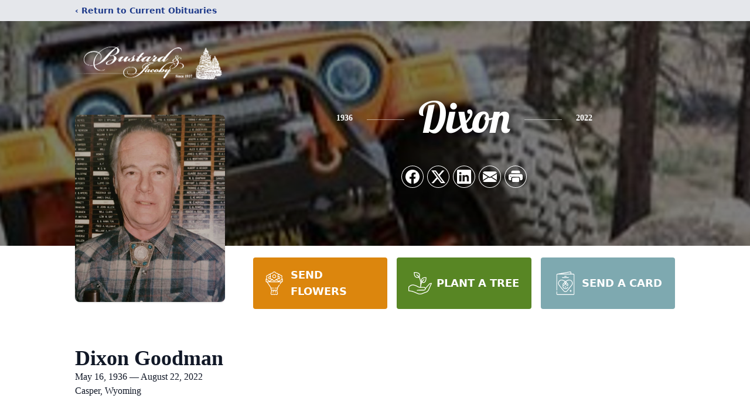

--- FILE ---
content_type: text/html; charset=utf-8
request_url: https://www.google.com/recaptcha/enterprise/anchor?ar=1&k=6Lf-p3cgAAAAAEDKz0yTZkYomSo2xm_nVCzBD4d2&co=aHR0cHM6Ly93d3cuYnVzdGFyZGNhcmVzLmNvbTo0NDM.&hl=en&type=image&v=N67nZn4AqZkNcbeMu4prBgzg&theme=light&size=invisible&badge=bottomright&anchor-ms=20000&execute-ms=30000&cb=cd8vfyw9s3n
body_size: 48729
content:
<!DOCTYPE HTML><html dir="ltr" lang="en"><head><meta http-equiv="Content-Type" content="text/html; charset=UTF-8">
<meta http-equiv="X-UA-Compatible" content="IE=edge">
<title>reCAPTCHA</title>
<style type="text/css">
/* cyrillic-ext */
@font-face {
  font-family: 'Roboto';
  font-style: normal;
  font-weight: 400;
  font-stretch: 100%;
  src: url(//fonts.gstatic.com/s/roboto/v48/KFO7CnqEu92Fr1ME7kSn66aGLdTylUAMa3GUBHMdazTgWw.woff2) format('woff2');
  unicode-range: U+0460-052F, U+1C80-1C8A, U+20B4, U+2DE0-2DFF, U+A640-A69F, U+FE2E-FE2F;
}
/* cyrillic */
@font-face {
  font-family: 'Roboto';
  font-style: normal;
  font-weight: 400;
  font-stretch: 100%;
  src: url(//fonts.gstatic.com/s/roboto/v48/KFO7CnqEu92Fr1ME7kSn66aGLdTylUAMa3iUBHMdazTgWw.woff2) format('woff2');
  unicode-range: U+0301, U+0400-045F, U+0490-0491, U+04B0-04B1, U+2116;
}
/* greek-ext */
@font-face {
  font-family: 'Roboto';
  font-style: normal;
  font-weight: 400;
  font-stretch: 100%;
  src: url(//fonts.gstatic.com/s/roboto/v48/KFO7CnqEu92Fr1ME7kSn66aGLdTylUAMa3CUBHMdazTgWw.woff2) format('woff2');
  unicode-range: U+1F00-1FFF;
}
/* greek */
@font-face {
  font-family: 'Roboto';
  font-style: normal;
  font-weight: 400;
  font-stretch: 100%;
  src: url(//fonts.gstatic.com/s/roboto/v48/KFO7CnqEu92Fr1ME7kSn66aGLdTylUAMa3-UBHMdazTgWw.woff2) format('woff2');
  unicode-range: U+0370-0377, U+037A-037F, U+0384-038A, U+038C, U+038E-03A1, U+03A3-03FF;
}
/* math */
@font-face {
  font-family: 'Roboto';
  font-style: normal;
  font-weight: 400;
  font-stretch: 100%;
  src: url(//fonts.gstatic.com/s/roboto/v48/KFO7CnqEu92Fr1ME7kSn66aGLdTylUAMawCUBHMdazTgWw.woff2) format('woff2');
  unicode-range: U+0302-0303, U+0305, U+0307-0308, U+0310, U+0312, U+0315, U+031A, U+0326-0327, U+032C, U+032F-0330, U+0332-0333, U+0338, U+033A, U+0346, U+034D, U+0391-03A1, U+03A3-03A9, U+03B1-03C9, U+03D1, U+03D5-03D6, U+03F0-03F1, U+03F4-03F5, U+2016-2017, U+2034-2038, U+203C, U+2040, U+2043, U+2047, U+2050, U+2057, U+205F, U+2070-2071, U+2074-208E, U+2090-209C, U+20D0-20DC, U+20E1, U+20E5-20EF, U+2100-2112, U+2114-2115, U+2117-2121, U+2123-214F, U+2190, U+2192, U+2194-21AE, U+21B0-21E5, U+21F1-21F2, U+21F4-2211, U+2213-2214, U+2216-22FF, U+2308-230B, U+2310, U+2319, U+231C-2321, U+2336-237A, U+237C, U+2395, U+239B-23B7, U+23D0, U+23DC-23E1, U+2474-2475, U+25AF, U+25B3, U+25B7, U+25BD, U+25C1, U+25CA, U+25CC, U+25FB, U+266D-266F, U+27C0-27FF, U+2900-2AFF, U+2B0E-2B11, U+2B30-2B4C, U+2BFE, U+3030, U+FF5B, U+FF5D, U+1D400-1D7FF, U+1EE00-1EEFF;
}
/* symbols */
@font-face {
  font-family: 'Roboto';
  font-style: normal;
  font-weight: 400;
  font-stretch: 100%;
  src: url(//fonts.gstatic.com/s/roboto/v48/KFO7CnqEu92Fr1ME7kSn66aGLdTylUAMaxKUBHMdazTgWw.woff2) format('woff2');
  unicode-range: U+0001-000C, U+000E-001F, U+007F-009F, U+20DD-20E0, U+20E2-20E4, U+2150-218F, U+2190, U+2192, U+2194-2199, U+21AF, U+21E6-21F0, U+21F3, U+2218-2219, U+2299, U+22C4-22C6, U+2300-243F, U+2440-244A, U+2460-24FF, U+25A0-27BF, U+2800-28FF, U+2921-2922, U+2981, U+29BF, U+29EB, U+2B00-2BFF, U+4DC0-4DFF, U+FFF9-FFFB, U+10140-1018E, U+10190-1019C, U+101A0, U+101D0-101FD, U+102E0-102FB, U+10E60-10E7E, U+1D2C0-1D2D3, U+1D2E0-1D37F, U+1F000-1F0FF, U+1F100-1F1AD, U+1F1E6-1F1FF, U+1F30D-1F30F, U+1F315, U+1F31C, U+1F31E, U+1F320-1F32C, U+1F336, U+1F378, U+1F37D, U+1F382, U+1F393-1F39F, U+1F3A7-1F3A8, U+1F3AC-1F3AF, U+1F3C2, U+1F3C4-1F3C6, U+1F3CA-1F3CE, U+1F3D4-1F3E0, U+1F3ED, U+1F3F1-1F3F3, U+1F3F5-1F3F7, U+1F408, U+1F415, U+1F41F, U+1F426, U+1F43F, U+1F441-1F442, U+1F444, U+1F446-1F449, U+1F44C-1F44E, U+1F453, U+1F46A, U+1F47D, U+1F4A3, U+1F4B0, U+1F4B3, U+1F4B9, U+1F4BB, U+1F4BF, U+1F4C8-1F4CB, U+1F4D6, U+1F4DA, U+1F4DF, U+1F4E3-1F4E6, U+1F4EA-1F4ED, U+1F4F7, U+1F4F9-1F4FB, U+1F4FD-1F4FE, U+1F503, U+1F507-1F50B, U+1F50D, U+1F512-1F513, U+1F53E-1F54A, U+1F54F-1F5FA, U+1F610, U+1F650-1F67F, U+1F687, U+1F68D, U+1F691, U+1F694, U+1F698, U+1F6AD, U+1F6B2, U+1F6B9-1F6BA, U+1F6BC, U+1F6C6-1F6CF, U+1F6D3-1F6D7, U+1F6E0-1F6EA, U+1F6F0-1F6F3, U+1F6F7-1F6FC, U+1F700-1F7FF, U+1F800-1F80B, U+1F810-1F847, U+1F850-1F859, U+1F860-1F887, U+1F890-1F8AD, U+1F8B0-1F8BB, U+1F8C0-1F8C1, U+1F900-1F90B, U+1F93B, U+1F946, U+1F984, U+1F996, U+1F9E9, U+1FA00-1FA6F, U+1FA70-1FA7C, U+1FA80-1FA89, U+1FA8F-1FAC6, U+1FACE-1FADC, U+1FADF-1FAE9, U+1FAF0-1FAF8, U+1FB00-1FBFF;
}
/* vietnamese */
@font-face {
  font-family: 'Roboto';
  font-style: normal;
  font-weight: 400;
  font-stretch: 100%;
  src: url(//fonts.gstatic.com/s/roboto/v48/KFO7CnqEu92Fr1ME7kSn66aGLdTylUAMa3OUBHMdazTgWw.woff2) format('woff2');
  unicode-range: U+0102-0103, U+0110-0111, U+0128-0129, U+0168-0169, U+01A0-01A1, U+01AF-01B0, U+0300-0301, U+0303-0304, U+0308-0309, U+0323, U+0329, U+1EA0-1EF9, U+20AB;
}
/* latin-ext */
@font-face {
  font-family: 'Roboto';
  font-style: normal;
  font-weight: 400;
  font-stretch: 100%;
  src: url(//fonts.gstatic.com/s/roboto/v48/KFO7CnqEu92Fr1ME7kSn66aGLdTylUAMa3KUBHMdazTgWw.woff2) format('woff2');
  unicode-range: U+0100-02BA, U+02BD-02C5, U+02C7-02CC, U+02CE-02D7, U+02DD-02FF, U+0304, U+0308, U+0329, U+1D00-1DBF, U+1E00-1E9F, U+1EF2-1EFF, U+2020, U+20A0-20AB, U+20AD-20C0, U+2113, U+2C60-2C7F, U+A720-A7FF;
}
/* latin */
@font-face {
  font-family: 'Roboto';
  font-style: normal;
  font-weight: 400;
  font-stretch: 100%;
  src: url(//fonts.gstatic.com/s/roboto/v48/KFO7CnqEu92Fr1ME7kSn66aGLdTylUAMa3yUBHMdazQ.woff2) format('woff2');
  unicode-range: U+0000-00FF, U+0131, U+0152-0153, U+02BB-02BC, U+02C6, U+02DA, U+02DC, U+0304, U+0308, U+0329, U+2000-206F, U+20AC, U+2122, U+2191, U+2193, U+2212, U+2215, U+FEFF, U+FFFD;
}
/* cyrillic-ext */
@font-face {
  font-family: 'Roboto';
  font-style: normal;
  font-weight: 500;
  font-stretch: 100%;
  src: url(//fonts.gstatic.com/s/roboto/v48/KFO7CnqEu92Fr1ME7kSn66aGLdTylUAMa3GUBHMdazTgWw.woff2) format('woff2');
  unicode-range: U+0460-052F, U+1C80-1C8A, U+20B4, U+2DE0-2DFF, U+A640-A69F, U+FE2E-FE2F;
}
/* cyrillic */
@font-face {
  font-family: 'Roboto';
  font-style: normal;
  font-weight: 500;
  font-stretch: 100%;
  src: url(//fonts.gstatic.com/s/roboto/v48/KFO7CnqEu92Fr1ME7kSn66aGLdTylUAMa3iUBHMdazTgWw.woff2) format('woff2');
  unicode-range: U+0301, U+0400-045F, U+0490-0491, U+04B0-04B1, U+2116;
}
/* greek-ext */
@font-face {
  font-family: 'Roboto';
  font-style: normal;
  font-weight: 500;
  font-stretch: 100%;
  src: url(//fonts.gstatic.com/s/roboto/v48/KFO7CnqEu92Fr1ME7kSn66aGLdTylUAMa3CUBHMdazTgWw.woff2) format('woff2');
  unicode-range: U+1F00-1FFF;
}
/* greek */
@font-face {
  font-family: 'Roboto';
  font-style: normal;
  font-weight: 500;
  font-stretch: 100%;
  src: url(//fonts.gstatic.com/s/roboto/v48/KFO7CnqEu92Fr1ME7kSn66aGLdTylUAMa3-UBHMdazTgWw.woff2) format('woff2');
  unicode-range: U+0370-0377, U+037A-037F, U+0384-038A, U+038C, U+038E-03A1, U+03A3-03FF;
}
/* math */
@font-face {
  font-family: 'Roboto';
  font-style: normal;
  font-weight: 500;
  font-stretch: 100%;
  src: url(//fonts.gstatic.com/s/roboto/v48/KFO7CnqEu92Fr1ME7kSn66aGLdTylUAMawCUBHMdazTgWw.woff2) format('woff2');
  unicode-range: U+0302-0303, U+0305, U+0307-0308, U+0310, U+0312, U+0315, U+031A, U+0326-0327, U+032C, U+032F-0330, U+0332-0333, U+0338, U+033A, U+0346, U+034D, U+0391-03A1, U+03A3-03A9, U+03B1-03C9, U+03D1, U+03D5-03D6, U+03F0-03F1, U+03F4-03F5, U+2016-2017, U+2034-2038, U+203C, U+2040, U+2043, U+2047, U+2050, U+2057, U+205F, U+2070-2071, U+2074-208E, U+2090-209C, U+20D0-20DC, U+20E1, U+20E5-20EF, U+2100-2112, U+2114-2115, U+2117-2121, U+2123-214F, U+2190, U+2192, U+2194-21AE, U+21B0-21E5, U+21F1-21F2, U+21F4-2211, U+2213-2214, U+2216-22FF, U+2308-230B, U+2310, U+2319, U+231C-2321, U+2336-237A, U+237C, U+2395, U+239B-23B7, U+23D0, U+23DC-23E1, U+2474-2475, U+25AF, U+25B3, U+25B7, U+25BD, U+25C1, U+25CA, U+25CC, U+25FB, U+266D-266F, U+27C0-27FF, U+2900-2AFF, U+2B0E-2B11, U+2B30-2B4C, U+2BFE, U+3030, U+FF5B, U+FF5D, U+1D400-1D7FF, U+1EE00-1EEFF;
}
/* symbols */
@font-face {
  font-family: 'Roboto';
  font-style: normal;
  font-weight: 500;
  font-stretch: 100%;
  src: url(//fonts.gstatic.com/s/roboto/v48/KFO7CnqEu92Fr1ME7kSn66aGLdTylUAMaxKUBHMdazTgWw.woff2) format('woff2');
  unicode-range: U+0001-000C, U+000E-001F, U+007F-009F, U+20DD-20E0, U+20E2-20E4, U+2150-218F, U+2190, U+2192, U+2194-2199, U+21AF, U+21E6-21F0, U+21F3, U+2218-2219, U+2299, U+22C4-22C6, U+2300-243F, U+2440-244A, U+2460-24FF, U+25A0-27BF, U+2800-28FF, U+2921-2922, U+2981, U+29BF, U+29EB, U+2B00-2BFF, U+4DC0-4DFF, U+FFF9-FFFB, U+10140-1018E, U+10190-1019C, U+101A0, U+101D0-101FD, U+102E0-102FB, U+10E60-10E7E, U+1D2C0-1D2D3, U+1D2E0-1D37F, U+1F000-1F0FF, U+1F100-1F1AD, U+1F1E6-1F1FF, U+1F30D-1F30F, U+1F315, U+1F31C, U+1F31E, U+1F320-1F32C, U+1F336, U+1F378, U+1F37D, U+1F382, U+1F393-1F39F, U+1F3A7-1F3A8, U+1F3AC-1F3AF, U+1F3C2, U+1F3C4-1F3C6, U+1F3CA-1F3CE, U+1F3D4-1F3E0, U+1F3ED, U+1F3F1-1F3F3, U+1F3F5-1F3F7, U+1F408, U+1F415, U+1F41F, U+1F426, U+1F43F, U+1F441-1F442, U+1F444, U+1F446-1F449, U+1F44C-1F44E, U+1F453, U+1F46A, U+1F47D, U+1F4A3, U+1F4B0, U+1F4B3, U+1F4B9, U+1F4BB, U+1F4BF, U+1F4C8-1F4CB, U+1F4D6, U+1F4DA, U+1F4DF, U+1F4E3-1F4E6, U+1F4EA-1F4ED, U+1F4F7, U+1F4F9-1F4FB, U+1F4FD-1F4FE, U+1F503, U+1F507-1F50B, U+1F50D, U+1F512-1F513, U+1F53E-1F54A, U+1F54F-1F5FA, U+1F610, U+1F650-1F67F, U+1F687, U+1F68D, U+1F691, U+1F694, U+1F698, U+1F6AD, U+1F6B2, U+1F6B9-1F6BA, U+1F6BC, U+1F6C6-1F6CF, U+1F6D3-1F6D7, U+1F6E0-1F6EA, U+1F6F0-1F6F3, U+1F6F7-1F6FC, U+1F700-1F7FF, U+1F800-1F80B, U+1F810-1F847, U+1F850-1F859, U+1F860-1F887, U+1F890-1F8AD, U+1F8B0-1F8BB, U+1F8C0-1F8C1, U+1F900-1F90B, U+1F93B, U+1F946, U+1F984, U+1F996, U+1F9E9, U+1FA00-1FA6F, U+1FA70-1FA7C, U+1FA80-1FA89, U+1FA8F-1FAC6, U+1FACE-1FADC, U+1FADF-1FAE9, U+1FAF0-1FAF8, U+1FB00-1FBFF;
}
/* vietnamese */
@font-face {
  font-family: 'Roboto';
  font-style: normal;
  font-weight: 500;
  font-stretch: 100%;
  src: url(//fonts.gstatic.com/s/roboto/v48/KFO7CnqEu92Fr1ME7kSn66aGLdTylUAMa3OUBHMdazTgWw.woff2) format('woff2');
  unicode-range: U+0102-0103, U+0110-0111, U+0128-0129, U+0168-0169, U+01A0-01A1, U+01AF-01B0, U+0300-0301, U+0303-0304, U+0308-0309, U+0323, U+0329, U+1EA0-1EF9, U+20AB;
}
/* latin-ext */
@font-face {
  font-family: 'Roboto';
  font-style: normal;
  font-weight: 500;
  font-stretch: 100%;
  src: url(//fonts.gstatic.com/s/roboto/v48/KFO7CnqEu92Fr1ME7kSn66aGLdTylUAMa3KUBHMdazTgWw.woff2) format('woff2');
  unicode-range: U+0100-02BA, U+02BD-02C5, U+02C7-02CC, U+02CE-02D7, U+02DD-02FF, U+0304, U+0308, U+0329, U+1D00-1DBF, U+1E00-1E9F, U+1EF2-1EFF, U+2020, U+20A0-20AB, U+20AD-20C0, U+2113, U+2C60-2C7F, U+A720-A7FF;
}
/* latin */
@font-face {
  font-family: 'Roboto';
  font-style: normal;
  font-weight: 500;
  font-stretch: 100%;
  src: url(//fonts.gstatic.com/s/roboto/v48/KFO7CnqEu92Fr1ME7kSn66aGLdTylUAMa3yUBHMdazQ.woff2) format('woff2');
  unicode-range: U+0000-00FF, U+0131, U+0152-0153, U+02BB-02BC, U+02C6, U+02DA, U+02DC, U+0304, U+0308, U+0329, U+2000-206F, U+20AC, U+2122, U+2191, U+2193, U+2212, U+2215, U+FEFF, U+FFFD;
}
/* cyrillic-ext */
@font-face {
  font-family: 'Roboto';
  font-style: normal;
  font-weight: 900;
  font-stretch: 100%;
  src: url(//fonts.gstatic.com/s/roboto/v48/KFO7CnqEu92Fr1ME7kSn66aGLdTylUAMa3GUBHMdazTgWw.woff2) format('woff2');
  unicode-range: U+0460-052F, U+1C80-1C8A, U+20B4, U+2DE0-2DFF, U+A640-A69F, U+FE2E-FE2F;
}
/* cyrillic */
@font-face {
  font-family: 'Roboto';
  font-style: normal;
  font-weight: 900;
  font-stretch: 100%;
  src: url(//fonts.gstatic.com/s/roboto/v48/KFO7CnqEu92Fr1ME7kSn66aGLdTylUAMa3iUBHMdazTgWw.woff2) format('woff2');
  unicode-range: U+0301, U+0400-045F, U+0490-0491, U+04B0-04B1, U+2116;
}
/* greek-ext */
@font-face {
  font-family: 'Roboto';
  font-style: normal;
  font-weight: 900;
  font-stretch: 100%;
  src: url(//fonts.gstatic.com/s/roboto/v48/KFO7CnqEu92Fr1ME7kSn66aGLdTylUAMa3CUBHMdazTgWw.woff2) format('woff2');
  unicode-range: U+1F00-1FFF;
}
/* greek */
@font-face {
  font-family: 'Roboto';
  font-style: normal;
  font-weight: 900;
  font-stretch: 100%;
  src: url(//fonts.gstatic.com/s/roboto/v48/KFO7CnqEu92Fr1ME7kSn66aGLdTylUAMa3-UBHMdazTgWw.woff2) format('woff2');
  unicode-range: U+0370-0377, U+037A-037F, U+0384-038A, U+038C, U+038E-03A1, U+03A3-03FF;
}
/* math */
@font-face {
  font-family: 'Roboto';
  font-style: normal;
  font-weight: 900;
  font-stretch: 100%;
  src: url(//fonts.gstatic.com/s/roboto/v48/KFO7CnqEu92Fr1ME7kSn66aGLdTylUAMawCUBHMdazTgWw.woff2) format('woff2');
  unicode-range: U+0302-0303, U+0305, U+0307-0308, U+0310, U+0312, U+0315, U+031A, U+0326-0327, U+032C, U+032F-0330, U+0332-0333, U+0338, U+033A, U+0346, U+034D, U+0391-03A1, U+03A3-03A9, U+03B1-03C9, U+03D1, U+03D5-03D6, U+03F0-03F1, U+03F4-03F5, U+2016-2017, U+2034-2038, U+203C, U+2040, U+2043, U+2047, U+2050, U+2057, U+205F, U+2070-2071, U+2074-208E, U+2090-209C, U+20D0-20DC, U+20E1, U+20E5-20EF, U+2100-2112, U+2114-2115, U+2117-2121, U+2123-214F, U+2190, U+2192, U+2194-21AE, U+21B0-21E5, U+21F1-21F2, U+21F4-2211, U+2213-2214, U+2216-22FF, U+2308-230B, U+2310, U+2319, U+231C-2321, U+2336-237A, U+237C, U+2395, U+239B-23B7, U+23D0, U+23DC-23E1, U+2474-2475, U+25AF, U+25B3, U+25B7, U+25BD, U+25C1, U+25CA, U+25CC, U+25FB, U+266D-266F, U+27C0-27FF, U+2900-2AFF, U+2B0E-2B11, U+2B30-2B4C, U+2BFE, U+3030, U+FF5B, U+FF5D, U+1D400-1D7FF, U+1EE00-1EEFF;
}
/* symbols */
@font-face {
  font-family: 'Roboto';
  font-style: normal;
  font-weight: 900;
  font-stretch: 100%;
  src: url(//fonts.gstatic.com/s/roboto/v48/KFO7CnqEu92Fr1ME7kSn66aGLdTylUAMaxKUBHMdazTgWw.woff2) format('woff2');
  unicode-range: U+0001-000C, U+000E-001F, U+007F-009F, U+20DD-20E0, U+20E2-20E4, U+2150-218F, U+2190, U+2192, U+2194-2199, U+21AF, U+21E6-21F0, U+21F3, U+2218-2219, U+2299, U+22C4-22C6, U+2300-243F, U+2440-244A, U+2460-24FF, U+25A0-27BF, U+2800-28FF, U+2921-2922, U+2981, U+29BF, U+29EB, U+2B00-2BFF, U+4DC0-4DFF, U+FFF9-FFFB, U+10140-1018E, U+10190-1019C, U+101A0, U+101D0-101FD, U+102E0-102FB, U+10E60-10E7E, U+1D2C0-1D2D3, U+1D2E0-1D37F, U+1F000-1F0FF, U+1F100-1F1AD, U+1F1E6-1F1FF, U+1F30D-1F30F, U+1F315, U+1F31C, U+1F31E, U+1F320-1F32C, U+1F336, U+1F378, U+1F37D, U+1F382, U+1F393-1F39F, U+1F3A7-1F3A8, U+1F3AC-1F3AF, U+1F3C2, U+1F3C4-1F3C6, U+1F3CA-1F3CE, U+1F3D4-1F3E0, U+1F3ED, U+1F3F1-1F3F3, U+1F3F5-1F3F7, U+1F408, U+1F415, U+1F41F, U+1F426, U+1F43F, U+1F441-1F442, U+1F444, U+1F446-1F449, U+1F44C-1F44E, U+1F453, U+1F46A, U+1F47D, U+1F4A3, U+1F4B0, U+1F4B3, U+1F4B9, U+1F4BB, U+1F4BF, U+1F4C8-1F4CB, U+1F4D6, U+1F4DA, U+1F4DF, U+1F4E3-1F4E6, U+1F4EA-1F4ED, U+1F4F7, U+1F4F9-1F4FB, U+1F4FD-1F4FE, U+1F503, U+1F507-1F50B, U+1F50D, U+1F512-1F513, U+1F53E-1F54A, U+1F54F-1F5FA, U+1F610, U+1F650-1F67F, U+1F687, U+1F68D, U+1F691, U+1F694, U+1F698, U+1F6AD, U+1F6B2, U+1F6B9-1F6BA, U+1F6BC, U+1F6C6-1F6CF, U+1F6D3-1F6D7, U+1F6E0-1F6EA, U+1F6F0-1F6F3, U+1F6F7-1F6FC, U+1F700-1F7FF, U+1F800-1F80B, U+1F810-1F847, U+1F850-1F859, U+1F860-1F887, U+1F890-1F8AD, U+1F8B0-1F8BB, U+1F8C0-1F8C1, U+1F900-1F90B, U+1F93B, U+1F946, U+1F984, U+1F996, U+1F9E9, U+1FA00-1FA6F, U+1FA70-1FA7C, U+1FA80-1FA89, U+1FA8F-1FAC6, U+1FACE-1FADC, U+1FADF-1FAE9, U+1FAF0-1FAF8, U+1FB00-1FBFF;
}
/* vietnamese */
@font-face {
  font-family: 'Roboto';
  font-style: normal;
  font-weight: 900;
  font-stretch: 100%;
  src: url(//fonts.gstatic.com/s/roboto/v48/KFO7CnqEu92Fr1ME7kSn66aGLdTylUAMa3OUBHMdazTgWw.woff2) format('woff2');
  unicode-range: U+0102-0103, U+0110-0111, U+0128-0129, U+0168-0169, U+01A0-01A1, U+01AF-01B0, U+0300-0301, U+0303-0304, U+0308-0309, U+0323, U+0329, U+1EA0-1EF9, U+20AB;
}
/* latin-ext */
@font-face {
  font-family: 'Roboto';
  font-style: normal;
  font-weight: 900;
  font-stretch: 100%;
  src: url(//fonts.gstatic.com/s/roboto/v48/KFO7CnqEu92Fr1ME7kSn66aGLdTylUAMa3KUBHMdazTgWw.woff2) format('woff2');
  unicode-range: U+0100-02BA, U+02BD-02C5, U+02C7-02CC, U+02CE-02D7, U+02DD-02FF, U+0304, U+0308, U+0329, U+1D00-1DBF, U+1E00-1E9F, U+1EF2-1EFF, U+2020, U+20A0-20AB, U+20AD-20C0, U+2113, U+2C60-2C7F, U+A720-A7FF;
}
/* latin */
@font-face {
  font-family: 'Roboto';
  font-style: normal;
  font-weight: 900;
  font-stretch: 100%;
  src: url(//fonts.gstatic.com/s/roboto/v48/KFO7CnqEu92Fr1ME7kSn66aGLdTylUAMa3yUBHMdazQ.woff2) format('woff2');
  unicode-range: U+0000-00FF, U+0131, U+0152-0153, U+02BB-02BC, U+02C6, U+02DA, U+02DC, U+0304, U+0308, U+0329, U+2000-206F, U+20AC, U+2122, U+2191, U+2193, U+2212, U+2215, U+FEFF, U+FFFD;
}

</style>
<link rel="stylesheet" type="text/css" href="https://www.gstatic.com/recaptcha/releases/N67nZn4AqZkNcbeMu4prBgzg/styles__ltr.css">
<script nonce="FsQ9IWETxUeA8S9awjmx8g" type="text/javascript">window['__recaptcha_api'] = 'https://www.google.com/recaptcha/enterprise/';</script>
<script type="text/javascript" src="https://www.gstatic.com/recaptcha/releases/N67nZn4AqZkNcbeMu4prBgzg/recaptcha__en.js" nonce="FsQ9IWETxUeA8S9awjmx8g">
      
    </script></head>
<body><div id="rc-anchor-alert" class="rc-anchor-alert"></div>
<input type="hidden" id="recaptcha-token" value="[base64]">
<script type="text/javascript" nonce="FsQ9IWETxUeA8S9awjmx8g">
      recaptcha.anchor.Main.init("[\x22ainput\x22,[\x22bgdata\x22,\x22\x22,\[base64]/[base64]/[base64]/[base64]/[base64]/[base64]/KGcoTywyNTMsTy5PKSxVRyhPLEMpKTpnKE8sMjUzLEMpLE8pKSxsKSksTykpfSxieT1mdW5jdGlvbihDLE8sdSxsKXtmb3IobD0odT1SKEMpLDApO08+MDtPLS0pbD1sPDw4fFooQyk7ZyhDLHUsbCl9LFVHPWZ1bmN0aW9uKEMsTyl7Qy5pLmxlbmd0aD4xMDQ/[base64]/[base64]/[base64]/[base64]/[base64]/[base64]/[base64]\\u003d\x22,\[base64]\\u003d\x22,\x22woTDl0N7cMOdwowtw55aD8OPX8KxwqjDl8KFZmHCtxLCn0DDlcOZB8K0wpE/ADrCoibCiMOLwpbCkcKPw7jCvlXCvsOSwo3DtsOnwrbCu8OBD8KXcGglKDPCl8O3w5vDvRB0RBxTIsOcLT0Bwq/DlwfDoMOCwojDosOnw6LDrj/DmR8Aw4vCnwbDh0gZw7TCnMKjecKJw5LDmsOow58ewodYw4/[base64]/CkcKnwpbCh8KUK8Opw4/Ds8Ohw7jCrFDCh1k2wp/[base64]/B204wpR1JSnCu2dXRMOTwrI/wqVVHsOIaMK9bQ0tw5jCkAZJBTQRQsOyw5Qdb8Kfw6bCgkEpwpzCjMOvw51yw5p/wp/CqcKqwoXCnsOiPHLDtcKowptawrNqwoJhwqEBW8KJZcOOw7YJw4EmOB3Cjm3CiMK/RsOGVw8Iwos8fsKPYhHCujwpfMO5KcKNVcKRb8O+w7jDqsOLw6XCjsK6LMOpScOUw4PCoVoiwrjDrg3Dt8K7d3HCnFo1NsOgVMOhwpnCuSUvZsKwJcOQwqBRRMOHVgAjfjLClwgqwojDvcKuw49iwpoRB2B/CBvCslDDtsKdw7U4VmV3wqjDqx/Dv0BOVRsbfcO7wpNUAxteGMOOw6XDuMOHW8KXw69kEHotEcO9w7ERBsKxw5PDjsOMCMOVBDBwwpTDiGvDhsOtIjjCosO/RnEhw6/[base64]/[base64]/OVLDvUHDl8OIAi/Cr8OneBVJw6Ble8KRw6wlw7pifmw8w5jDmhzDkS7DvMOXNsOYBXrDuGh4HsKqw7LDisKpwo7DnCpOCj/DoCrCsMOnw47DkgvCqSbCksKoXjzDiELDv0TDixTDjl3CpsKswqgYdcK3JS7Cu21sXyXCv8KmwpImwpQTOcKowrJ5wp3CnsOBw4wywoXDmcKCw6/Dq0fDkxMcwq/DiS/CtQIdTH9uSWojwrlhXsO2wpVrw6NlwrTDsQjDj19SHSVKw43CkMOJBzw9wpjDmcKRw4LDocOmIi3CucK3Fk7ChhrChkTCsMOOw5HCqTFawqgiXj1nHcK/A2XDih4EdGTDjsKwwonDk8KyURPDvsO/w6IBCcKVw5zDu8OMw5rChcKcXMOHwr1Vw4UCwr3CucKIwrDDisKGwoXDr8Kiwq3CmX1YBzTCn8O2bcKJHGVCwqBewpPCuMK5w4jDrTLCtMKgwq/Dsi13AU4nKVTCkm3DjsO0w5JKwrIzNcKCwqPCl8OWw60yw5t0w6QiwoBRwo5EN8OSKMKrKcOQe8Khw7UeOsOzfcORwojDpCrCv8O3A1zCvsOGw6FLwr1CZE9/cyfDqnRlwrvCi8O0a1N+woHCtj3DkAk3SsKndm1VeBUwO8KOe2FZEsOwBsOmclnDr8OdTX/DvsKMwrh4U3DCl8Kfwp3DpEnDhEPDtFpBw5HCmsKGFMKcR8Ked2vDusOxS8OtwpvCsD/Ciwhewp3CnsKcw6HCm0XDuivDs8O2LsK2F2ZHMcK8w6vDkcKywoofw77DjcOEZ8OZw7pmwqoIUQrDr8KTw7oUfRQ8wrJyOTzCtQjCmSvCsT9vw5A4e8KEwqXDtjRJwrpqMWbDiiTChcKSPH9lw5gjRMK1w4cabMKFw4IwBE/CmWTCswVbwpXDvMKnwq0Aw7drJynDmcOxw7/[base64]/[base64]/Du8KMccKYKw85MENkwogkw7kjw4dgwq/[base64]/CkMO2w5rCnjbCpWpFw5XDjG3DijzCuAtLw6zDt8K5wrZbw78pVsOVBWTCu8OdFcOJwrzCtDIWwp3DiMKnIw89YcOpO0YSeMOCeEvDtMKdw53DglhOLg0Dw4XChsO0w41NwqvChHbCnDdHw5zCqBNpwrorESIVbxjChsKfwonDssKDw6w2NBfChR1XwplhBsKwV8KYwr/DiDk6ciLDiUXDtXckw54zw6HCqBx4bUVyBsKPw4hkw7V4wqA0w5bDp3rCjRbCgcKywoPDsRM9RsK/wpLDtzEBb8O5w67DgMKVw5HDklnDplRkV8K4EMOyEMOQw6rDlsKDASVbwrrCkcO4ImYrFcKUJzDCgFcGwpxaUGJtasOFXkfDpW/CusOEK8KKcybCiQ0uUMK+WsKhw5HDoQdQIsOHw4fChsO5w6HDlAgEwqFcNsKLw7UVWTrDtkxxREkBw7BRwpIlbMKJPAcAMMKHN2TCkk4BZcKFw7sAw7/CoMOYY8KKw7HCgcKBwr8jHQjCv8KBwqXCt2/[base64]/fcO8B8KzKlbCvy9KKcOXwpHCiQ5Mw4vDvMONS8K3XsOeGHFcw49pw6Jww6oOIS82Sk/[base64]/DujtYwrk6w75/w4grO8Kgw4XCjcOEO8KPw7jCj3HDl8O1UsO7w4nDv8ODw5bClcOHw5R+w4p3w6xfVDrClA/Dmm9UZ8KIU8OYbsKhw6HDuA9jw750TRTCjwEKw4cBFTXDh8KfwqXDpMKewpPDuDROw6PCosOLGcKTw4hWw6ZrasKiw7ptJsKPwqDDu0bCvcKtw4zDjS1wY8ONwqgQYmvCmsOCUR/[base64]/[base64]/DvsKfw7zDiB/CgsOCw4t4XR/DgkTCo09SwqQIVsKMS8OYwq9EahEEE8Odw6RNMsKLKC3DhXjCuT46VyAdd8K0wrtNd8KYwpNywphMw5bCg1VVwqBfWxPDl8Ofe8ORHTPDgjtRCGTDnkHCqsK/WcO7CxgzFkXCpMK0w5DCsnrCg2Uqw6DCgXzCicOMw6bCqMOrBsOUw67DkMKIdB86B8K7wobDp29ywq/DimLDl8K7cU3Do1ZrdT4ywoHCm1DClsK1wrDDv3xXwqkLw5NRwoc+d13DpAjDh8KOw6/[base64]/IMKuw7TDqcOiwqcMSEzCol9oHkTDrcOKZsKHPBtgw5Ysc8O8bsKJwr7ClsOxTC/Dl8KhwpfDjCtiwp/CvsOBC8OiCsOCBw3Cm8O9dsO/KwoewrkhwrTCicOeFcOBOMObwrzCoDzCjlIEw6fDrDXDlS1CwrbCuhEow5Z5R3kBwqJcw6NxKBrDkBjCu8Kgw47Ci2TCqMO7BMOlHBJgKMKNI8OwwqfDr1rCq8OtOsOsHTnCgcKfw5zDjcKfND/CtMOYU8KVwqRiwqjDuMODwpvCuMKYTCvDnWTCksKvw5AUwofCqcKPGzIILnhIwqrCu0NDKnLCo1p2w4rDmcK/w7I8OsOQw49Dwpd5woVdZXXCkcKVw650ccKQwr0HasKnwpFfwr7CoSRDG8KKwqDCicOJwoJTwrHDojjDm3ccVzASdnDDi8KUw6RoWn05w7XDrcKWw7XCgD/ChsOlbls+wrfDhXIvHMK0w6nDtcOafcOOJcOCworDm3BFNVvDoDTDgsOVwrDCh3PCvsOPcQPCs8KAw5YXeHTCkUvDuiDDvTTCizEpw6PDvVlHSBcUVcK9ahwYRQTCtMKIXVo7QcOnNMOowqsew4ITVcKJSn8rwo/CncO/NDbDn8KSNsKsw4JzwqJ2XDxew4zCljvDpAdIw7ZFwqwfJcO/woVgeDHCgsK7Qlcuw7bDk8KFw4/DrMOMwq/DuUXCjk/Cp1XCtnTCk8K3WnfCjEM8H8K6w791w7TCjkLDm8OpPlXDu1vDgsKsW8O9I8KGwoPCiHgFw6Y4wponCcKpwo94wrDDuGDDu8K7DU/[base64]/DmXDClcKAwpPCiCvCqyDDnE0Tw6zDvTpxw6DDlwUGNMOAEk4oBsKFcMKmPwnDscK5E8O0wpTDsMOYFQNKw654fg18w5ICw6TCr8OmwoTDjAjDgsKrw6wSZ8OPVRXCuMOOLWJ/w6fDgF7Dv8KWecKjUVp8Gj7DuMOEw4vDoGjCvwbDusODwrc6HsOiwqbCmmHCnTJKw5BDEcKqw5PCoMKtw63CjMOKTirDg8OiNT7Clhd/AMKPwrUuamxyJHwdw6FRw5o8QWF9wpLDnsO9dFrCqD44Y8OVbFDDisOxfcKfwqgsGj/DlcOEZHrCl8KPKWNbXcOoFcKYGsKYw5nChMO8w5EhXMOPXMO5wp0vaEbDlcKgLFrCnzEVwqMww5MZDmbCuxhlw4ENZEHCtQ/Cq8O4woYfw41WAcKEKsKZZ8OjdcO9w4/DqsOgwoXDoWMFw58zJkRVWggcD8KOasKvFMK8X8O7cDwAwpADwpPCq8KtJcOPRMKVwoNaFsOlwrsDw6LCh8Odw6Raw7oVwpXDgx80fi3DkMO0T8KOwrvDlsK9GMKUVsOJJ2zDr8KVw5XDlDckwo/Dp8K4KsOKw5E7NsOfw7nCgQ9DFnQVwrEdTTrDmFRBw7vCj8K+wpgowoXDkcOtwrLCt8KSTn3CinHCu1/DhsK+wqdzacKCUMO7wqd7Ow3Co2vDmTgTw6N+QhLDhsKBw57DkAErHSJEwqIbwqBlwp4+OTfDnGbDkHFSwoVhw40Kw4tZw7bDpGbDnMKqwo3DhMKod2Mjw5/[base64]/DnMKxwo5OEnYqSsO4w7dnwrJHSBVzVMOYw5Y5eVd6T0/ChnbDkQtYw5bCnFjCuMO0Y243QMK0worChnzCowQ0ETfDj8OpwqM7wr5VC8K/w5jDlsKBwrbDjsOuwonCisO/[base64]/DkGYxVwnCoRclw6BwwrPCo8OKWMKuwoXCv8ORw4nCpydIdcKzSWnCqBgmw5jCnMK+c3wBfsKYwrg/w40ZKinDjMKRXcKlRWrDvlvDosKxw4RRc1UpSU9Cw5tdwrpUwobDhcOBw6HCpALClyNgVcKmw6w0MATCnsO0woxqDApFw7ogeMK6NCLCqgQ+w7HDtRfCmUc5YmJSE2HDmSsTw47DhcKtDExmEsKtw7lFQMKYwrfDslIfSWRYCsOlVMKEwq/[base64]/w6/DmgLCmWPChcKOwo7CmMKvwrbCgiHCmMK5w7XCssO1R8OnXiwgJUItHgXDj30rw4bDvE/[base64]/ChWjDr8O5wqcrw4HCrcOvw5zDisKWw4tbRTIbDsOVPlwYwojCmcOEE8OhJ8OeOMOrw7bDoQBxOsO8UcKywqlAw67DqyjCrSbDvsK4w5nCqlNdHcKjEUZ8CQPClsO9wpsQw43CiMKPEU/[base64]/MsOpw6YqXUJiNkLCmcOmQhDCt3rCtHDDgSvDhmZXLcKUSAI9w4PDh8KewpJ5wolTTcOPGx7CpCvDj8KHwqt2RVnCj8OLwqJvMcO6wqvDtcOld8ODwrvDgjsVwo3Do39RGsOzwq/CtcOcFcK/[base64]/Ckj3Dr8Obwp99woNqfMKnCEHDiys1asKWUA5fwpDCg8ORcsKYeyZHw5NYCWzClcOvPgzDvxoIwrLCusKrw6wgwpnDrMOESMK9QEPDpS/CuMKVw7LCl0I+w5/DjcOPwo3CkTB5wroJw78JWcKtOcKlwobDuDVmw5Urw6nCtiJ2wp/DucKPBCXDn8OxfMOHCUNJKVXCkTpXwrvDvsO4CcOmwqjCl8OJFwIGw4VAwr0VaMOCG8KvEhZZI8ODckcrw4MvJ8Oqw47CsWgNWsKgesOTJMK0w5UHw4ISw4/Dg8K3w7LCtSUDZm7CrcK7w6sRw7kyMiXDkRHDgcOfECDDh8KxwojDpMKSwq3DqjdWVjQ4w5N8w6/DpcKFwoZWHsO+wobCmzJ+woDCkmvDtTrDisKtw7ovwrQ/[base64]/[base64]/I8KVRAfCrcOgwpDDgcOaScKmesK/OUJhw6hHwqgrL8OXw6XDrWfDvgB3G8KJZMKXwq3Cq8KIwqrCpsOlwpHClsKqesOLGS8qM8KmAzTDusOmw4hTf2s6JE3DqMKOw53Dkw9Lw5tTw4grPSrCpcKyw4LCgMKgwqBbFMK/wo3DgTHDm8KSGwghwrHDikk7MsOdw6YNw78WS8KnSxsObVRhwoldwoLCsQBaw7vCv8KkJDvDq8Kbw53DgMO8woHCgsK0wolMwpJfw6DDlW1UwqrCgXxMw7jDm8KKw7Njw6HCrTMgw7DCu1vCmMKUwqIgw6QjV8OaLS1YwpzDpQ/CinXDrBvDkXfCosKNAEpZwqUmw57CnQfCtsOGw4gAwrhzOMKlwrHCicKYwqXCgxcww4HDiMO/Dx01wr/DqBVRa0Row7jCumQuOjTCvB3CmlHCo8OjwozDi2/CsSfDkcKfPGpQwqHDmcOLworDh8KMEcKewq0vTSfDhTc+wq3Dh2oEBcK8dsK9WCPCusKhKMOgVMKwwoFMw4/CoFHCtcOSSMK9YcOuwr0qN8O+w7VcwoTDisOffXEgbsKuw41GWcKibz7DtMO9wrUNbcOyw6/CuTTCni8Hwr0Nwol3asKGbcOXMAvDnAFhdMKswrTDjsKgw7HDhsKow7LDrQ/ChEXCrsK5wr/Cn8Kuw73CvTjDm8K9M8KhdD7DscONwq/DrsOlw4LCm8O8wpEZfcKZwoF3VjgnwowtwpovIMKIwq/Dk2rDv8K6w6jCkcO4M31Yw5Abw6TCk8K9wqUCGcKmLWjDrMO6wqTDsMOBwpPDlhvDti7CgcOzw6/DgsO0woMiwotOLcOQwoQEwp9cXMOBwrERRMOJw7RGbcKWw7ZLw45Rw6LCtyzDjw3CkUvCtcOEN8KDw4BFwrLDtMOhOMOCHSY/BcKvfRt3aMOBGcK0SsOuHcOnwoDDs2/DpMOVw7/DgjfCuwBEUWDCgAEkwq02w54TwoHCgyzDuAnDssK5HsOkw65owoPDq8Knw7PDq30AQMKbPcK9w5LCnMO7Oz13PkHCn0ZTwqDDumkPw7jCnUzDpAsAw7YZMG/Cs8OcwqEow4HDjkhCOsKEHMKrGMK6bSFBFMK3XsOVw5djfj3Dj2rCu8OcWEseEilzwq0kDcKlw756w6DCj2ZHw63CizLDrMOJw6nDgAPDkzbDtBl/woLDrjItTMOtIlzCuwrDscKbw7sGFCxywpUQI8OWfcKdGnxVNBjCvGLChcKGW8OlIMORBnXCosKeWMOwUmjCrg3Cp8K0KMO/wrrDsT9URgcSwqHDosK/[base64]/w7TCt8OVwrHCvMK7TlRhWR1NIyYewpPDnmJvcsO6wqUFwpZBOsK7EcK4McK/w73DscO6JsO0woXCmMKXw6ARw6wLw6oxEcKETiBxwpbDsMORworCvcOiwoTDo13CqWjCmsOhwrlEwrLCu8KHVsK4wqwhXcO7w5TClh8kLsKMwqYKw5s8wpfDm8KDwr19G8KNe8KUwqbChg7CumjDuXpTAQczHTbCuMKfHsOSKzRLEmzCkyNzLBsaw5sVVnvDjgo/DgfCmC9awrlSwqx/J8OmS8OMw4nDicO3RcOuw7EESTMFZ8OMwrLCq8OVw7tzwpIdw7rDlsKFfcK4wrIuQ8KBwpghw6DCt8OXw4hBAcOGDsO8YsOFw61fw6hww7Rbw7DCgiw0w7XCvcKtw45GD8KwKyTCpcK4DzvCkHjDjsO+wpLDgiU1wqzCvcOjV8OsQsOSwowKZzl/w5HDvsObwoANNETCkcKVwovCpztsw5DDg8OVbn7DisKHFxjCv8O7DhjCigoWwrzCqHnCm0VGwrxHSMO+dmZ1woTDmcKtw4bDscK8w5PDh1gdGcKuw5nCmcKdFXonw5DDjmYQw5/DlHITw5HDjMOlV3vDn0LDl8KnLWosw47Co8K1wqUPwrHClMKJwoZWw7zCuMKhA2sJYS5YCsKPw5XDrThvw5w1QE3DksOwOcO2HMORAh82w4LCihtkwrTDkm7Dh8Ojwq4/QMOQw79KS8KrMsK0w6srwp3Dv8OQRk/CjsKkw7LDl8OswpPCscKCWScww5YZey/DmMKNwr/CmcONw4nCvcOGwojDi2nDixtAw6nDl8O/FRtULxbCizQswr3CnsKww5jDrCrCgcKdw7ZDw7bDjMKzwodBVMOuwqbCg2HDmzrDuQdKcBrDtGU5cXU9wrdmbcOoWAovRSbCh8Osw7p1w4N6w5jDsAbDjkTDp8K5wrnCkMKswoAvCMOtVcO0CUZSOsKDw4rDpRRzKnXDs8KGaF7Cq8Kvw7Uvw5jCmDDCjW/[base64]/CqGlJwqXDsl49ScKtwqbClMKnwqY3w7NRwqjDl8KjwqTCt8OFEcKTw7HDnsKJwqkVRGvCoMKKw7XDvMOHNnnCqsO4wrHDucOTOCTDn0EAwqF8YcKqwqnDgX9dw4MbBcO5LkI6WSlmwpfDgkgGJcOyRcKrDVUne0RIasOFw6/[base64]/DicO0w68WwrvDu8KSGibCqg4owqLDqyJ6VA/DtMOowqU5w4PDvRYdf8KBw7xlw6jDpcKyw6LDnUckw7HCrMKwwqR9wptmIsOvwqjDtMK7PMOWJ8KTwqHCpcOlw7xTw4XCnsKXw4gvS8KUdMKiI8Olw5nDnGXDgMOJdzvDtFHDqVlKwq/CusKSIcOBwosVwqY8EkgywqNGOMKQw6lOI2UQw4Ilwp/CklbCosKgFXo+w4LCpzI0BsOuwq/CqcOswrvConXDqcK5QA5pwpzDv05/[base64]/w5LClcOzXcORw6rDjHMtw5t1WXwufEPDgMOya8OYw6NZwrTCoCLDt0XDg39+fsKAe1cjTX9xScK/N8Ohw4zCgi/ChcOMw6xpwpHCmAjDvMOPCcOhIMKVICNpWF0vw48abWTCsMKZQkorw6LCqV5lRsO/[base64]/[base64]/w5TCtn5+KA8jw73Ch8OKT8O0eynDl149wq8RPkXCk8Khw6JNZmRaFcOowpEKe8KLKcKjw4Vpw4dQYjnCmV9fwoLCt8KSa2A9wqcqwq4sUsOlw7PCkivDksODesOswqnCqR58cBrDjMK1wqvCpm/Ci2I4w4ppJG/Ch8OjwpM/[base64]/OcKccsKqw4XDjsKoZRlrwolBUMKqRMKDwrHDnXvDqsOtw5DCqVQaacOiexHCpCBJw7tubyxLwrXCgnx7w53Ch8O7w6Y3VsKRwqHDocKcRcOuwpbDqsKEwq/Cmx7DqWRWfBfDicKaN21KwpLDm8KQwplnw67Du8OOworCtRVsXn4DwrxgwpnChAQQw4giw6sDw7fDl8KqX8KHdcOhwo3CtcKWwovCuVdKw43CpMOecQMbFMKlJDXDuDnDlBfCh8KCDMKiw5jDgMKjWFTCp8O7w5oiJ8KTw7vDrEHDsMKIZXjDmGXDj1zDh3/CjMKdw61uwrjDvzzCnVlGw6grw6tFdsKmeMOZw6hEwqZqwpLCrHzDqis3w6jDuQHCum3DjTkow4PDtMKew55RWx/DkSPCu8KEw7wbw5PCu8K1wqzCgUrCj8OSwqfDoMOFwrYTFjLCgF3DhCwgPkzDuEIOw58aw6rCg1rCtRzCt8K8wqTCsD4kwrjClMKcwrcbasOdwr1MMWXCj119HMKIw7gGwqTCpMKqwo/DjMOTDCrDr8K8wqXCqDXDpsKMNsKfwpvCtcKmwp/[base64]/Cp8OhNcOlw7EUBQHChUsQZm/Dl8KMa8O/wqsLwrNUBwd7w7XCvcKxCcKHwrwHwq7CjMKkD8OQEhFxwpwuY8OUwovCpQ3DscOAQcKTeULDlUFrAsOMwpUjw4fDucOHdmdOHSVNwphJw6lxO8K4wpw4wqHDjBxBwovCvgxUwpPDnB9pF8Otw77DncKuw6HDuQNuBE/CpMKYUSlcb8K5Pj3DjF7ClsOZXmTChy8ZHnrDt2DClcOCwo7Dq8O+NU7Cth8QwpLDkSUFw73CusKawoRfwo7DhjVYeRzDg8O4w4lRTcOxw7fDvAvDv8OMYkvCn3VNw77CtcKnwoYPwqA2CcKFFUFZf8K2woUyOcOPbMO7w7nCp8O1w4/CoRdAIMOXZMKHXgLChGlBwpsqwrUnRMOJwpDCqSjCjVpWZcKuUcKjwoQZNUQARgVzUMKWwqPCliHDnsO1woLDnyYVGHABHAYgw4gdw4XCmSktwovDqQ7Cq0XDvcOnXsO6DMOQwpFHZ3/DvsKvNHXCgMOQwoXDsBvDoUVJwp/CoyoAw4LDrAbDjcObw41DwpjDmMO7w41iwr8QwqNLw4UcBcKRAMO6FEHCosK4Hn4sQcKnw64Kw47DjmnCkhJrw63Cj8O3wr15L8KMBV7DvcORGcOcRS7CiEbDmsK2USxDDCLDucO3T1bDmMO8wo/DmkjCkwfDlMKBwpBMKSMuNsOBV3xGw59iw54wScK0w5FKT2TDu8O7w5bDu8K+dMObwqFhbQ7CqXvCgsKhYsOew5fDscKFwr/CksOOwrTCiWxHwogsfGPChTENf0nDthjCqMKqw67Dm3JNwph6w4RGwroQS8KjZcO6MQbDisKYw4NhJT5xIMOhFiU9Y8KqwoUFR8OvJMOXXcOndEfDomRpL8K5w4JrwqbCjcKewoXDm8OcTwQmwooXJMOzwpHDqsKKI8KuXcKNw5hDw6sWw57DvmTDvMK9MVpAKHrDrH/Dlkw8dGJfHH3DgD7DsUvDtcOxBg1BUsKEwrHDqXfDuxjDvsK2wp3CosKAwrRsw5B4LV/DlnrCiRDDkQnDoQfCqcODHsKTVsKJw77Cun46ZiLCpsOywpAsw6V9XQfCqzodLxJTw61KNTllw74Ow6zDiMOXwqN7fsKAw7hFERgMYFjDicKqDsOjYsO9QhVhwo1YCcKRHUVDwoZOwpYcw6nDosOcwqsiaAnDp8Kuw5LDiy1FH3VyPsKQGknDpMKHwo1/JMKMdh5GScOiaMKQw540PDNqUMOweVrDiijCvsKVw6vCp8OxW8OJwrgGwqTDmMK7QXzCk8KGcsK6biBpCsOPDEXDsAEOw4jCvh7DiCDDrgPDkTnDtxQfwq3DujfDsMOSEwY8B8K4wplDw4QDw4DDqxgkw4VYIcK4BBPCt8KRaMO8R3/Cii7DpBFfKDcOGcOuH8Osw60zw692GMOjwobDq21fGVfDscKcwq9YZsOqOWXDuMO5wpnCkcKAwpdnwpZxZ1VdTH/CtAHDuEbDt3DClMKJRcO7ccOaMW/[base64]/Crj8bwpMWw4MkUsOswovDp2AwYFpHP8KoDMO7wqQUN8OWfHjDpsKkNsKMEcOkwpEucMOjfMKLw65QDzLCgzjCmz9rw4tKdX/DjcKdf8KwwqoyCMKeasO8FF/CrcOTZMKJw6TCo8KNYkIOwpV0wq7CtUdGwrXCuTJPwpfCjcKUXXFiDQ0cQ8OfFGDCljhIRVReHD/DjwXChMOyA0Eqw5lmOsOXPMKOdcKzwotJwpnDj1tXEFzCpTN5TScMw5YOdjfCsMOELCfCmFtRw5kLL3M8w4nDgsKRw4bCgsOIwo5gw5bDjVtmwoPDi8Klw7TDj8O/GglzEsKzXzHCocKNeMK3MyvCqCwbw4nChMO9w6XDocKKw5Q7XMOBKTHDvMOqwr8qw6/DkjLDtcOHRcO6A8OCUcKiT0NMw7x5BcObA1XDjMONUAXCmFrDqQgibcO+w75WwqV/woENw5lDwohow7l/LVAWwodVw69XXkDDsMOYLMKId8K2NMKKTcKBXmbDpzMFw5FNXVfCn8OmdmYvX8KgexTCrsOyTcOowqrDhsKPVQ/Dl8KLGhLCj8KLw7TCgcKswoItcsK4woomPEHCpSLCshfCnsO3H8KQH8OtImhRwr3Ciz57wo/DtShpS8Kbw7xtASUhwpbDg8K5MMKeK0wMW07Cl8Kwwol4wpjCnknCoFnCvi/CpGdWwoDDl8Ovw6sGOMOtw73CpcKsw6U+f8KuwpDCrcKUdsOVQ8ONw41dFg8CwpfDhnzDmcKxbcO9wpxQwokVBcKgLsODwqs/[base64]/emYdZsOMOcOpwp7ClycebipXw5dmwqXCpMKUw64HJsOqFMKEw6waw7jCvsOQwppiRMO8YsKFI1nCvcOvw5Akw7RVGE1RR8KbwoIUw5wPwpkte8KNwpYswq9rLcOxLcOHw4oHw7rChnjClsKJw73CssOzNDYAccO/RxnCtMKSwoJgwrrChsOLNcK+wozCnsOcwrs7ZsKTw5UsaxbDuxA+WsKTw4jDi8Orw7grd3HDoQPDucOmWUrDpWwpX8OPIDrDo8O8UMO0J8OZwpAYMcOTw5fChcO6wr/DrHByHwfDtSVNw7Byw4IAQcKgw6PCiMKmw6Ilw4XCuCRfw6HCgsK9w6nDgmQUwoZ1wphOB8KHwpTCpjzCq13ChsONfcKSw4HDlcKNI8OTworCi8OUwrE9w6FPelDDn8KEEzpew5/CisOvwqnDt8K1wpt9wrDDh8OFwqQtwrjCrsKrwrbDoMOdSg9YFCfDoMOhFcKaYQbDkCkNbWHCiQ1Nw7fCkjfDksO7woQOw7tGPFo4ZMK9w7VyGVNpw7fDuyA7wo3CnsO5R2Z1wp4/wo7CpcKNJcK/[base64]/[base64]/TMKXw5LCh3FHKsKDUk0lD8O/KwQJw5fClsK+FGXCm8OYwo7Dgy8JwovCvMObw6INw4HCo8OdOcKOMAhYwqnCmC7Drlwywq3CsRFHwpXDvcOFKVQAaMOcJxYXeHfDv8O+WsKKwq/Do8KhdVIOwrBQG8KodMOpCcKLKcOCEcOFwoDCq8OEAFvCqQw9w5rCjMKIVsKrw7gow5zCv8OxCQdIacKQw77Ck8O2Fgw8C8KqwpRhwo7DoG3CqMOPwoVmeMKLSMO/G8KbwpLCvcOGXWp1w5Eyw68ZwoDCjVTChcKzHsO4w4fDtAEAw6tNwqhxw5d2wrvDpXTDjV/Ck1Nbw4zCjcOKwrfDl3/CjsOdw4vCulrDjD7DoC/DlMOlAE7DrjvCucOowrvCoMOnKcOwHMO8BsOzRsOaw7LCq8Ouw5TCvHArAiojdzNUVsKzW8O4w7zDoMKowoIewofDn3AVFMKXb3NyNcOdAWNgw4MewrYKM8KLJcOVDcKadMOBRMKzw5EQYEfDssOzw7oyYcKow5N0w5LCiV/CucOUw5PCsMKsw57Dn8OPwqIXwpZPfMOxwpdLSx3DocOJeMKIwqItwoHClUPCqMKJw67Doi7CicKxdQsWwpfDh1UjdDhfSytSfTpwwo/DiXlYWsO6WcKNVmMVdMOHw6TDrU0XVGjCgFpfS3ZyLkPDjyXDnQzCjF7DpsKkC8OMRMK+EsK5YMOpQn4LNBt7S8KOFWUEw5PCkMOrUsKgwqVxw6wYw57DgcOIw5psw4/DpmLDgcKqL8KEwpl5JR8LIiPCtzUOCA/[base64]/CoHkOw5zCgcKCd8KQMirCgcOqwosUw7XDhwhzwqheEhbCvm3CshNOwqcBwphQw4gEblHCscKUw7chQjBAUnIwUVx3TsOieRwgw7Z+w5PCucOdwrRiIm18wqc7LCVpwrvDrsOzY2DCjlR2NsKdR3xUbsOGw5jDqcOowqMPJMOdaHgtHcOZXcO/wpthY8KNambCk8KtwqfCkcOmZsOSYRbDqcKQwqjCr2bDt8Kkw71fw5pTwonDlMONwpoyNgFTSsKdw7h4w7bDkQN8wqYIfsKlw4wgwoFySsOgTcODwoHCusKiM8KXwrY/wqHDmcK7HUoBdcOrcy7Cq8Ohw5pVwoRSw4oHw6vDgMKkcMKnwobDpMKTwrcyRVzDo8K7wpzCg8KyEiRGw43DscOiNXXChsOUwprDhcOLw7DDrMOaw4IPw5nCocKLYcO2S8OfHhHDtVzCkcKpbgXCgcOuwq/[base64]/CrHZxwpRbw5l7w4Nec3d+w6wzE8O3w7NEw65QEEDDlcOsw7zDhMObwogbZx7DuhkqPcOMZ8O3w60hwp/[base64]/Dp8KNTMKKY8KRw51Iw5nDpRh7w5LDkMOiw4rDkH3DtcO/dMKOXXQVBW4MZUA+wpZcdsOQJsO4w4bDu8OKwqnDq3DDtsKwIDfCkGLCn8OqwqZGLX0EwpNyw7Fow7PChcKKw6LCusKxIMOqDX9Hw5cgwoYIwpU5wqjCnMOdUUvDq8OQZGfCpw7DgTzDkcO3wrbCtsOta8KMcMKFw7Y/M8KXKsKOw5dwZkLDkTnDusO9w6/CmWtDHMKBw740dXcrWzUDw6HClW3DuXoUAQfDmnrCusO3w5DDnMOIw53ClF9rwobClHrDr8Olw4XDjFBvw45sB8O7w5nCj3gKwp7Dk8KFw5lWwoLDoXTDlEjDtnDDhcO8woHDuz3Dj8KsIsOITjrCs8OXR8K/Pll6UMK2YcOvw5zDu8KNVcKnw7DDhMKtD8OPw4Vww43DksKhw5BoC1PDk8OTw6NlbMOjVWfDscOHLAfCkw0xVcKuFnvDrh8WG8KmIcOlbsOxAW0gbB0Zw7/CjQIlwogdAMOMw6fCs8Kyw5huw7NLwofClMKHCsOgw4AvSFPDr8OXAsOlwpsew7oHw5TDoMOEwpwKwprDi8K2w49PwpjDisKfwpPCpsK9w5AZDnXDksOYJsOfwr7DnnBqwrHDkXRRw7EMw7MiccOpw4YNwq94w6HCi00ewoDCgsKCWV7CukouMTtXw6sOEMO/AAIpwp4ew4jDi8K+dMKyZsKibBLDtcOpQhjCgMKYGFgAG8OSw7TDrwTDjUs3ZMKURmrDiMKDIzpLQMOjw6HCocODC0M6wo/[base64]/w60sw6vCjy8vR8KdKjZnTn/CncKyCBouwoTDv8KPOMOTw7nDtjcRC8KTYMKdwqfDjHATBkvChyQQOsKnH8KSw45TPgXCgcObFWdBDwhpbhdpMMOPHk3DkQ3DtGtrwrLDh2tsw6l3wo/CqFnDsQd9J2bDg8K0ZFbDlGo5w7/Diw/DmcOdUMOjPAVjwq3DrU3CoxBzwrjCpcO1DcONBMOVwr7Dr8OuWExNL3LCjMOoGyzDt8K0P8K/[base64]/[base64]/[base64]/w4JmYyfDpDTDnMKFQcKEw5sWw5zDgVPCncOeJjI/HMO1aMKrNWzDs8OHNRpcacOrwqQNTw/Dngpswp8/[base64]/[base64]/DmF1iw4ElZlvCngfDgMO6fHByW8ONGcK1wpHDuGogw7TDmBDDmBnDmsO0w5svfX/CncK6YD4uwrIfwoAuw6zCh8Kregd8wpLCoMKvw5Yycn7DkMOVw7vCgQJLw7DDk8O0EQNod8OHDsOzw6PClCjClcOwwrHDuMKAK8O6YcOmUsOgw53DsWjDmWxYwrfDskRJAQ5xwro9RGw6wo/CvUnDssK5KMOfc8OiecOmwoPCqMKKd8OawrfCosOcRsOuwq7Dn8KdAynDjirDg0/DiBZLRwoew5TDgCPCpcOqw6PCsMOww7BmNMKOwq59ES8Dwrh3w4dJw6DDl0cwwobCvj80NcKgwrjCvcKCfHrCsMOZMMOsDsKNHBYAQjHCq8KQecOTwoBQw4vCul4swopowo7CrcK4bj5qch1ZwrbDtyXDpGXDr0TCmcKHR8K1w7DDqAHDkMKCYy/[base64]/YgDCh8O8WMKha8OhK8KRWFt3eg/DkVnDvcOgVMK8f8Oow4XCoRXDl8KnYzMKIGPCmcK/UywKHkQPP8Kew63DihbCvhnDtA0uwqslwr/ChCHCpC9fUcKxw6vDrG/CosKUPx3Ctj8qwpDDr8OFwpdJw6QtV8ODw5TDicOtBmtRdBHCiiFTwrgBwplXPcKVw47DpcOww54aw58Abj4zZW3Co8KQHyfDr8Ojc8KccnPCp8Kqw4jDvcO2PsOWwrkmQg4zwonCusOMc1DCocO/w5LCrMOzwoc3IsKNZGE0JF1EH8OBdcKRN8OVWiDCqTrDjsOZw4kabzbDj8O2w7XDuDdcVMOYwpxQw7ZNw4IRwqHCs3ACRzfDtmvDtMOcXcOUwpRvwqvDqMOtwqHDmsOgFWNGb13DrEYawr3DpHImBsOfB8KHwrbDgsK7wrvCgMK/wro3YcO3wpHCvMKOV8Kkw4MIb8KYw6bCrMKQZMKWE1PCsh3DlMOcw6lBeksGUsK4w6fCkcOIwppCw7xGw5kqwoB6woA0w4JWCMOkIFs8wo7CgcODwozCg8KYYxsAw4nCm8OOw71mXz7Cl8Oywrw/e8KydgQMCcKAJXtnw4plA8OCLit0U8KmwodWHcKLXw/Ck0UDw4VTwqPDksOhw7rCqlnClsOIE8KRwrPDiMK3VQ3DlMKFwobCmznCj30Rw7LDqQINw7dCeC/CocKywrfDpnHCokXCncKSwoNuwqUyw4YCwoEuwozDnz4aPsOLKMOBw7vCuzlXw4h/w5cLf8O8wpPCrjTDhMKtOMOHVcK0wrfDqkbDsCxKwr7CsMOww79cwoVGw5/[base64]/DjmHCnmBFUiHDhEMAwrxLw4l7wrXCjG7DnsKeDRzChsKMwqdWIcKmwrHDm2nCp8KgwoYFw5d7QsKhIcKCLMK+ZsKxDcO8cxXCq0vCgMOjwrvDpy7CiBg/w5kPa1LDt8KPwqrDhsO+cGHCmhvDjsKCw6DDmm1DB8KzwrV1woXDnyjDlsKow7onwq0CZW/Dhh0/DRDDh8O/QcOfFMKVw6/DjTAqSsOewrUsw7rCny0lYMOdwpIgwpHDt8K6w6xAwqU/PRBtw6IsYzLCksO8w5ATwrHDjCYKwoxGUy9CcFbCgHA+wqLDp8KQNcKABMK/Dw/Dv8OjwrTDtcO7w7cfw5tvNH/CvBTCkU4iw4/DrzggFzrDm2VPaUcIw5LDm8Kfw69Xw6DDlsO3FsOmRcK2MMK3Ngp4wp7Dnn/CuA/DvyLChBvCo8KZf8OBAVQxPhJHPsOFw6V5w6BcB8KfwqfDvlIjJAtQw6TCrBwNWjbCszQjwpTCgh8nDsK3bsO3wr3DvVBtwqc1w47CgMKEwqnCun01w5pPw7NDwoPDuDx+w5MaAysewrUUPMORw6LDpnczwrgnDMOAw5LCgMO9woXDplZ0VyU5ClvDnMKmQwrCqRQ/UsKhecOqw5Vvw4fDiMO1XXVUR8KBTcOVSsOowo04wq7DucOqEMK8MMOyw7VqXCZIw50lwrVIUyVPNFfCscKuRWXDuMKfw47CnjjDucKBwovDmBsxfgA1w6nDr8OyCUVcwqJcDCN/ABDDiFERwq/CtcOcJm4BH2MVw6jCjjTCpjnDkMKGw4PDuhB6woFgw4QdEsOtw4/DlFFMwpcTK2hJw4wuH8OJJRrDpwcJw6ofw7/Cs09BMB94wpwfEsO+HmcZDMKhXsKVFjZXw67Cv8K8wr9ODlPDlBHCn0DDj39gHE/Cjz/[base64]/DgzxMSMO5w5F9wqrDgcOzw61KwpViAMOqbMOpPRfCs8OFw6p2EcOXw4VOwqDDnSDDtsOJfA3Ctw11QQbCmsO0P8KDw4YUw7jDgMOTw5LCusKhHMOEwodnw77CpmrCncOKwo/DnsKswq13wodgZ3Jqwo4qJsOxM8O/wroTw5fCscOJw4EoASnCosOiw4TCrETDl8KNHMOZw5vDs8Ovw5DDlsO5wq3Dom8QeGUSEsKsSijDqXPCm0crAW03T8KGw4PDocKKZMK8w5g0F8KHOsK4wqUxwqonYcOfw6EKw5vDvkUiQE4jwr7CqC/DtsKpNSrCgcKvwrwSw43CpxjDoTsxw5A5H8KVwqA4wpQ4NjDCtcKhw6svwpnDsj3CnXNyHQDCssOmKB0NwoY8wrRvbz3CniXDpcKIw6sTw7nDnR8Ew6oyw59yOXfCicKhwq0EwqE8w5JOw41lw41lw7EwcgI3wq/CiALDkcKhwpfDvUUOE8K3w7PDo8KkbHY0TG/[base64]/[base64]/[base64]/wqzCgsK4wrXCkhExMcOgw4F0w5BrEcK2wq/CiMKOAAzCmMO4UyPCosKIAy/Cg8KlwqvCqG3DhxvCs8Oqw51Fw7nDgsOvKGfDsRXCsWbDoMKuwojDuyzDgTQiw7EhHMOVZcOZw5vDkDfDiCXDph7DvhdoGnU3wqsEwqfChh0sZsOQKMOFw6EdZnEuwr4aMlbCgSHDt8O9wrTDicOXwoAUwox4w7ZZfsObwoYswrPDvsKhw5QAw6/CncK7BcOhecO8XcOZNBt4wpARw7okJMOPwoN9eQHDrsOgHMKTaRDCp8OpwpPDkCjDrcK2w7sIwrUYwp80w7bCojEdDsKebANaLcKkwrhSOx8Ywr/DnkvCgiRPw7rDuVrDvUnDp1Zaw6YYwqHDmWlZBmDDlSnCscKRw61tw5NdH8KSw6DChXPDssObw5gEw7XDt8OfwrPClizDtMO2w4wSY8K3dxfDscKUw5x1Sz57w4IOEMOUw5vCpibDoMONw57CkA7CvcO7d0vDoG/CumHCvixsGsKbWsOse8KGTsOEw4ExbMOrfxROw5lZIcKrwofDkgs4QkQ7RwQlw7TDv8Orw7QrdsO1NQ4ocgBcY8KyL3N9KHthCg5dwqAxXsOqw6Vzw7rChsObwqAlRXpLJ8OSw6d6wr/DrcOJQsO/WMOWw5/CkMKFHFYFwrnChMKCOsKSX8KlwqjCu8Ohw4lrVVsfb8OudUpwM3gSw6PCvMKfc1EtakNHLcKJwpZAwq1Mw5g2wqoPw6LCtUwaC8OOwrUhYcKiwqXDjiorw53DhnbCt8K8UEfCscK2bjcfw4xrw5B/wpZhWcK1T8OAJUDCj8O0H8KIAScVQMObwqM3w4d7LsOse19pwprClGd2B8KoN17Dvk7DrMKpwq/CnV9hfMKDBcKBYlTDnMKIMXvDosOdDjDDk8KlRnrClcKvKxjCjjDDmQbClBbDknTDtTwuwqDDrMOAS8Kkw7Eiwot8wrrCscKCFD99fil/wrPDl8KHw7I8wqbCqD7CmR8wGU/ChcKYbhHDucKUJk3Du8KBWQ/DnzXDlMO1Cz/[base64]/w5tdSRHDpcKhRMK7w7oXZcKsW37Dv03CqsK+wonCmMK+wqFQIcKvUMKGwonDtcKcw7tzw7rDpQvCkcKyw7wkUGEXHA8Iwo7CssKxa8OcXMKOOzbCiDHCqcKMwroMwpQFLcOfVRREw57CsMKqBlR/bQXCpcKQFT3Dt0BVJ8OQDMKacysuwp/DksOrwpfCuTwGXsKjw5TCiMOMwrwVw6gxwrx3wqfDssKTQcOmYsKyw7RNwqhvM8KhJ3gMw43CtD0Hw5/ChTIBwpPDplXDmnkcw7LCssORw5xOaSnDoMKVwpJaK8KEUMO5w6VSGcOqLhUQZi7DtsKVRsOQJcOsBAxaWsK4O8OHWnRKbyXCrsOqwod4H8KcHQoOPTFtwqbCrsKwXD7ChnTDkAnDmn7Cj8KCwokuD8OMwp/CkDzCvMOvTlfDtl8GYi9tV8K4RMKGRibDhzFdw5MsFi3Dg8Kbw4fClMOEAysZw7/Dl2xICQvCisKiwpbCj8Olw4bDoMKtw5LDh8Odwr1xbT/ClcKMaFkyVsK/w6wEw6vChMOcw6DDhxXDgsK+w7bDoMKYwqlQOcKLKSzCi8O2e8KvTcOrw6HDvxJpwqJUwoR3b8KbDhnDjMKbw7vCnVjDhsOVwp7CssObYykXw6/CksKVwqzDk0NXw4QZcMKUw44mJsOYwq5+w6VSQXlJXnvDkzB5WVtJwr57wrHDvMK1woTDuQkLwrdBwqcJLG53wpXDnsOzBsOZQ8KoKsKoSkRFwq9Sw7fDtmHDvx/ChXU0L8KzwrBXKsKewqFKwoLCnlTDpjNawr7DscOo\x22],null,[\x22conf\x22,null,\x226Lf-p3cgAAAAAEDKz0yTZkYomSo2xm_nVCzBD4d2\x22,0,null,null,null,1,[21,125,63,73,95,87,41,43,42,83,102,105,109,121],[7059694,953],0,null,null,null,null,0,null,0,null,700,1,null,0,\[base64]/76lBhnEnQkZnOKMAhnM8xEZ\x22,0,0,null,null,1,null,0,0,null,null,null,0],\x22https://www.bustardcares.com:443\x22,null,[3,1,1],null,null,null,1,3600,[\x22https://www.google.com/intl/en/policies/privacy/\x22,\x22https://www.google.com/intl/en/policies/terms/\x22],\x2246sEzBOQRHORAjX4SY4vwbJEasRsz4vbuf5SyIWoyDg\\u003d\x22,1,0,null,1,1769756484684,0,0,[162,150,202,158,107],null,[109,201,232],\x22RC-4P7b-o0vRWYHWg\x22,null,null,null,null,null,\x220dAFcWeA6IhuH9wbdQX8YAeBRyYQjkb-2zcXEQjK4oCmbbzUdJ_itEtKAmfqrKfpgYjnmoPkYY_N65lLUuUWEviilw9jZ_NraH8A\x22,1769839284473]");
    </script></body></html>